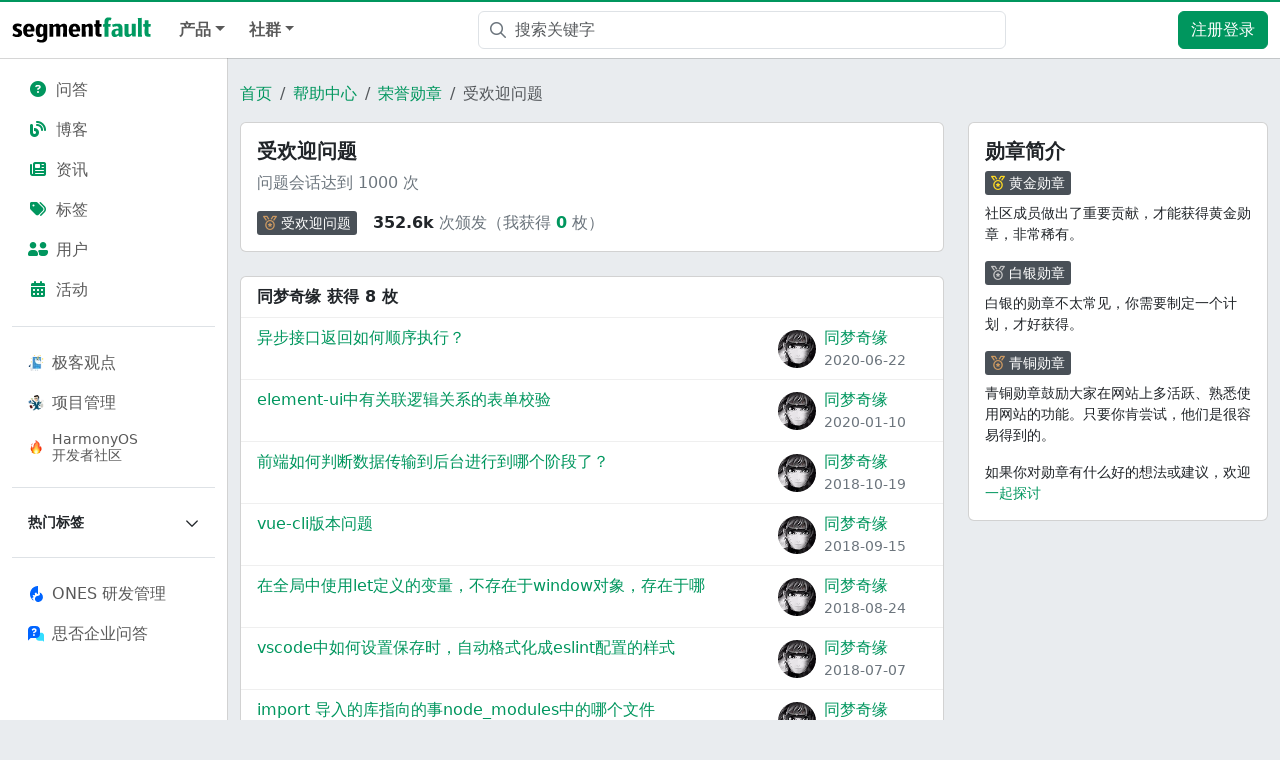

--- FILE ---
content_type: text/html; charset=utf-8
request_url: https://segmentfault.com/help/b/1120000000161400?userId=1030000008865447
body_size: 9365
content:
<!DOCTYPE html><html lang="zh"><head><meta charSet="utf-8"/><title>受欢迎问题 - 勋章 - SegmentFault 思否</title><meta name="keywords" content="SegmentFault,思否,开发者社区,技术新闻资讯,技术问答社区,技术博客,技术笔记,技术号,技术圈,技术直播,在线编程,开源社区,开源项目,程序员,云计算,AI,区块链,前端,后端,小程序,安全,运维,软件开发,编程,cto,javascript,php,python,java,ios,android"/><meta name="description" content="SegmentFault 思否是中国专业的开发者技术社区。我们以技术问答、技术博客、技术课程、技术资讯为核心的产品形态，为开发者提供纯粹、高质的技术交流平台。"/><meta name="userId" id="SFUserId"/><meta name="userRank" id="SFUserRank"/><meta name="viewport" content="width=device-width, initial-scale=1, viewport-fit=cover, user-scalable=no"/><meta rel="apple-touch-icon" href="https://static.segmentfault.com/main_site_next/prod/touch-icon.png"/><meta name="msapplication-square150x150logo" content="https://static.segmentfault.com/main_site_next/prod/touch-icon.png"/><meta http-equiv="X-UA-Compatible" content="IE=edge, chrome=1"/><meta name="renderer" content="webkit"/><meta name="alexaVerifyID" content="LkzCRJ7rPEUwt6fVey2vhxiw1vQ"/><meta name="apple-itunes-app" content="app-id=958101793, app-argument="/><meta property="qc:admins" content="15317273575564615446375"/><meta name="msapplication-TileColor" content="#009a61"/><meta name="baidu_union_verify" content="361d9f81bc56b8d1183231151d2b8012"/><meta name="sogou_site_verification" content="MKVKCoIjwL"/><meta name="360-site-verification" content="737314c9bf48873a1a0a22295203d9d1"/><link rel="shortcut icon" type="image/x-icon" href="https://static.segmentfault.com/main_site_next/prod/favicon.ico"/><link rel="search" type="application/opensearchdescription+xml" href="/opensearch.xml" title="SegmentFault"/><link rel="alternate" type="application/atom+xml" href="/feeds/questions" title="SegmentFault \u6700\u65B0\u95EE\u9898"/><link rel="alternate" type="application/atom+xml" href="/feeds/blogs" title="SegmentFault \u6700\u65B0\u6587\u7AE0"/><meta name="next-head-count" content="22"/><link data-next-font="size-adjust" rel="preconnect" href="/" crossorigin="anonymous"/><link rel="preload" href="https://static.segmentfault.com/main_site_next/prod/_next/static/css/8a2de9abf59d619c.css" as="style"/><link rel="stylesheet" href="https://static.segmentfault.com/main_site_next/prod/_next/static/css/8a2de9abf59d619c.css" data-n-g=""/><noscript data-n-css=""></noscript><script defer="" nomodule="" src="https://static.segmentfault.com/main_site_next/prod/_next/static/chunks/polyfills-c67a75d1b6f99dc8.js"></script><script src="https://sponsor.segmentfault.com/spcjs.php?id=1&amp;block=1&amp;repu=0&amp;v=5f0a9217&amp;withtext=1" data-nscript="beforeInteractive"></script><script src="https://static.segmentfault.com/main_site_next/prod/_next/static/chunks/webpack-f827bc7f33b5aa2a.js" defer=""></script><script src="https://static.segmentfault.com/main_site_next/prod/_next/static/chunks/framework-b06a93d4cd434123.js" defer=""></script><script src="https://static.segmentfault.com/main_site_next/prod/_next/static/chunks/main-7b0e951b1aa6f444.js" defer=""></script><script src="https://static.segmentfault.com/main_site_next/prod/_next/static/chunks/pages/_app-154d231470f83ca7.js" defer=""></script><script src="https://static.segmentfault.com/main_site_next/prod/_next/static/chunks/52406-891f5d3ea09b3790.js" defer=""></script><script src="https://static.segmentfault.com/main_site_next/prod/_next/static/chunks/pages/Help/Badges/Detail-39c9e35cca0cca78.js" defer=""></script><script src="https://static.segmentfault.com/main_site_next/prod/_next/static/rBuqxSyQsyebiBGJhT4Ov/_buildManifest.js" defer=""></script><script src="https://static.segmentfault.com/main_site_next/prod/_next/static/rBuqxSyQsyebiBGJhT4Ov/_ssgManifest.js" defer=""></script><style id="__jsx-8212bfc022b4cdcd">#header-tsearch-toogle .input{padding-left:36px}#header-tsearch-toogle .icon-search{position:absolute;height:100%;display:-webkit-box;display:-webkit-flex;display:-moz-box;display:-ms-flexbox;display:flex;-webkit-box-align:center;-webkit-align-items:center;-moz-box-align:center;-ms-flex-align:center;align-items:center;top:0;left:0;padding:0 8px 0 12px}#header-tsearch-toogle .icon-search:hover{cursor:pointer}#header-tsearch-toogle .dropdown-toggle::after{display:none!important}#header-tsearch-toogle .dropdown-item.active,#header-tsearch-toogle .dropdown-item>a:hover,#header-tsearch-toogle .dropdown-item>a:focus{text-decoration:none;color:#262626;background-color:#f8f9fa}#header-tsearch-toogle .search-name{width:22px;display:inline-block}</style><style id="__jsx-2108a53d9090f1a0">.sidebar-wrap{padding:12px;width:228px}.sidebar-wrap .nav-link{color:rgba(0,0,0,.65)}.sidebar-wrap .nav-link.active{background-color:var(--bs-gray-300);color:#000}.sidebar-wrap .nav-link:not(.active):hover{background-color:var(--bs-tertiary-bg);color:#000}.border-translucent{border-color:var(--bs-border-color-translucent)!important}</style><style id="__jsx-80e8f5238e210d47">.collapse-indicator{-webkit-transition:all.2s ease;-moz-transition:all.2s ease;-o-transition:all.2s ease;transition:all.2s ease}.expanding .collapse-indicator{-webkit-transform:rotate(180deg);-moz-transform:rotate(180deg);-ms-transform:rotate(180deg);-o-transform:rotate(180deg);transform:rotate(180deg)}</style><style id="__jsx-d705a1e555cbe1c8">.badge-detail-wrap .title{background:rgb(190,242,121)}.modal-z-index{z-index:2}</style><style id="__jsx-2318472a05b06d33">.badge-userInfo-wrap .name{word-wrap:break-word;word-break:break-all}</style><style id="__jsx-f0a81635f9598fdb">.weixin-qrcode{background:url(https://static.segmentfault.com/main_site_next/prod/_next/static/media/qr-code-common.fff548d0.png)no-repeat;-webkit-background-size:contain;-moz-background-size:contain;-o-background-size:contain;background-size:contain;width:86px;height:86px}.popover .arrow{margin:0}</style></head><body><div id="__next"><div class="d-none d-lg-block text-center"><div id="OA_holder_5" class="OA_holder" style="display:none"></div></div><div id="root-top-container"></div><header id="sf-header" role="navigation" class="bg-white sticky-top d-flex justify-content-between align-items-center navbar navbar-expand-lg navbar-light"><button type="button" aria-label="Toggle navigation" class="me-2 navbar-toggler collapsed"><span class="navbar-toggler-icon"></span></button><div class="left-wrap d-flex justify-content-between align-items-center nav-grow "><a href="/" target="_self" class="me-3 me-md-0 me-lg-3 navbar-brand"><img src="https://static.segmentfault.com/main_site_next/prod/_next/static/media/logo-b.1ef53c6e.svg" width="139" height="26" class="d-none d-lg-block" alt="segmentfault"/><img src="https://static.segmentfault.com/main_site_next/prod/_next/static/media/sf-icon-small.4d244289.svg" width="30" height="30" class="d-block d-lg-none" alt="segmentfault"/></a><div class="d-flex d-lg-none align-items-center"><a href="/search" aria-label="搜索" class="d-inline-block text-center text-secondary position-relative" style="font-size:20px;width:44px"><i class="fa-fw far fa-magnifying-glass"></i></a><a class="btn btn-primary d-lg-none ms-2" href="/user/login">注册登录</a></div></div><div class="justify-content-between d-none d-lg-flex navbar-collapse collapse"><div class="fw-bold navbar-nav"><div class="nav-item dropdown"><a aria-expanded="false" role="button" class="dropdown-toggle nav-link" tabindex="0" href="#">产品</a></div><div class="nav-item dropdown"><a aria-expanded="false" role="button" class="dropdown-toggle nav-link" tabindex="0" href="#">社群</a></div></div><div class="px-3 flex-fill justify-content-center" style="max-width:560px"><div id="header-tsearch-toogle" class="flex-fill dropdown"><div class="position-relative dropdown-toggle" id="react-aria-3" aria-expanded="false"><div class="icon-search"><i class="far fa-magnifying-glass text-secondary"></i></div><form action="/search" autoComplete="off" class=""><input name="q" placeholder="搜索关键字" aria-label="搜索" type="text" class="me-sm-2 w-100 input form-control" value=""/></form></div><div data-bs-popper="static" class="w-100 dropdown-menu"><a href="https://www.bing.com/search?q=site:segmentfault.com%20" target="_blank" aria-selected="false" data-rr-ui-dropdown-item="" class="dropdown-item"><span class="search-name"></span>使用“Bing”搜本站</a><a href="https://cse.google.com/cse?cx=007438528117617975633:unedhtbhte0&amp;q=" target="_blank" aria-selected="false" data-rr-ui-dropdown-item="" class="dropdown-item"><span class="search-name"></span>使用“Google”搜本站</a><a href="http://www.baidu.com/s?wd=site%3Asegmentfault.com%20" target="_blank" aria-selected="false" data-rr-ui-dropdown-item="" class="dropdown-item"><span class="search-name"></span>使用“百度”搜本站</a><a href="/search?q=" target="_self" aria-selected="true" data-rr-ui-dropdown-item="" class="dropdown-item active"><span class="search-name">✓</span>站内搜索</a></div></div></div><nav class="p-0 navbar navbar-expand navbar-light"><div class="me-2 me-md-0 nav-item"><a href="/user/login" class="btn btn-primary">注册登录</a></div></nav></div><div class="d-block d-lg-none offcanvas offcanvas-start"><div class="offcanvas-header"><button type="button" class="btn-close" aria-label="Close"></button></div><div class="p-0 offcanvas-body"><div class="sidebar-wrap position-sticky bg-white border-end border-translucent overflow-y-auto w-100 p-3" style="top:48px;height:calc(100dvh - 48px)"><div class="flex-column nav nav-pills"><a data-rr-ui-event-key="/questions" class="nav-link" href="/questions"><i class="fas fa-fw fa-circle-question text-primary me-2"></i>问答</a><a data-rr-ui-event-key="/blogs" class="nav-link" href="/blogs"><i class="fas fa-blog fa-fw text-primary me-2"></i>博客</a><a data-rr-ui-event-key="/news" class="nav-link" href="/news"><i class="fas fa-newspaper fa-fw text-primary me-2"></i>资讯</a><a data-rr-ui-event-key="/tags" class="nav-link" href="/tags"><i class="fas fa-tags fa-fw text-primary me-2"></i>标签</a><a data-rr-ui-event-key="/users" class="nav-link" href="/users"><i class="fas fa-user-group-simple fa-fw text-primary me-2"></i>用户</a><a data-rr-ui-event-key="/events" class="nav-link" href="/events"><i class="fas fa-calendar-days fa-fw text-primary me-2"></i>活动</a></div><hr class="border-top opacity-100"/><div class="flex-column nav nav-pills"><a data-rr-ui-event-key="/site/thinking" class="d-flex align-items-center nav-link" href="/site/thinking"><img src="https://avatar-static.segmentfault.com/159/147/1591470715-67498d9667680_tiny24" class="me-2" width="16" height="16" alt="logo"/>极客观点</a><a data-rr-ui-event-key="/site/rdmanagement" class="d-flex align-items-center nav-link" href="/site/rdmanagement"><img src="https://avatar-static.segmentfault.com/297/875/2978758509-67498f579c239_tiny24" class="me-2" width="16" height="16" alt="logo"/>项目管理</a><a style="line-height:1.2" data-rr-ui-event-key="/brand/harmonyos-next" class="d-flex align-items-center font-size-14 nav-link" href="/brand/harmonyos-next"><img src="https://static.segmentfault.com/main_site_next/prod/_next/static/media/icon-brand-harmonyos.f1e421bb.png" class="me-2" width="16" height="16" alt="logo"/>HarmonyOS<br/>开发者社区</a></div><hr class="border-top opacity-100"/><div class="accordion accordion-flush"><div class="flex-column nav nav-pills"><div class="w-100 nav-item"><button class="text-nowrap d-flex flex-nowrap align-items-center w-100 fw-bold font-size-14 link-dark nav-link"><span class="me-auto text-truncate">热门标签</span><i class="collapse-indicator far fa-chevron-down"></i></button><div class="accordion-collapse collapse"><div class="w-100 nav-item"><a data-rr-ui-event-key="/t/javascript" class="text-nowrap d-flex flex-nowrap align-items-center w-100 nav-link" href="/t/javascript"><i class="me-2 far fa-tag"></i><span class="me-auto text-truncate">javascript</span></a></div><div class="w-100 nav-item"><a data-rr-ui-event-key="/t/前端" class="text-nowrap d-flex flex-nowrap align-items-center w-100 nav-link" href="/t/前端"><i class="me-2 far fa-tag"></i><span class="me-auto text-truncate">前端</span></a></div><div class="w-100 nav-item"><a data-rr-ui-event-key="/t/python" class="text-nowrap d-flex flex-nowrap align-items-center w-100 nav-link" href="/t/python"><i class="me-2 far fa-tag"></i><span class="me-auto text-truncate">python</span></a></div><div class="w-100 nav-item"><a data-rr-ui-event-key="/t/node.js" class="text-nowrap d-flex flex-nowrap align-items-center w-100 nav-link" href="/t/node.js"><i class="me-2 far fa-tag"></i><span class="me-auto text-truncate">node.js</span></a></div><div class="w-100 nav-item"><a data-rr-ui-event-key="/t/react" class="text-nowrap d-flex flex-nowrap align-items-center w-100 nav-link" href="/t/react"><i class="me-2 far fa-tag"></i><span class="me-auto text-truncate">react</span></a></div><div class="w-100 nav-item"><a data-rr-ui-event-key="/t/vue.js" class="text-nowrap d-flex flex-nowrap align-items-center w-100 nav-link" href="/t/vue.js"><i class="me-2 far fa-tag"></i><span class="me-auto text-truncate">vue.js</span></a></div><div class="w-100 nav-item"><a data-rr-ui-event-key="/t/php" class="text-nowrap d-flex flex-nowrap align-items-center w-100 nav-link" href="/t/php"><i class="me-2 far fa-tag"></i><span class="me-auto text-truncate">php</span></a></div><div class="w-100 nav-item"><a data-rr-ui-event-key="/t/laravel" class="text-nowrap d-flex flex-nowrap align-items-center w-100 nav-link" href="/t/laravel"><i class="me-2 far fa-tag"></i><span class="me-auto text-truncate">laravel</span></a></div><div class="w-100 nav-item"><a data-rr-ui-event-key="/t/go" class="text-nowrap d-flex flex-nowrap align-items-center w-100 nav-link" href="/t/go"><i class="me-2 far fa-tag"></i><span class="me-auto text-truncate">go</span></a></div><div class="w-100 nav-item"><a data-rr-ui-event-key="/t/人工智能" class="text-nowrap d-flex flex-nowrap align-items-center w-100 nav-link" href="/t/人工智能"><i class="me-2 far fa-tag"></i><span class="me-auto text-truncate">人工智能</span></a></div><div class="w-100 nav-item"><a data-rr-ui-event-key="/t/mysql" class="text-nowrap d-flex flex-nowrap align-items-center w-100 nav-link" href="/t/mysql"><i class="me-2 far fa-tag"></i><span class="me-auto text-truncate">mysql</span></a></div><div class="w-100 nav-item"><a data-rr-ui-event-key="/t/linux" class="text-nowrap d-flex flex-nowrap align-items-center w-100 nav-link" href="/t/linux"><i class="me-2 far fa-tag"></i><span class="me-auto text-truncate">linux</span></a></div><div class="w-100 nav-item"><a data-rr-ui-event-key="/t/ios" class="text-nowrap d-flex flex-nowrap align-items-center w-100 nav-link" href="/t/ios"><i class="me-2 far fa-tag"></i><span class="me-auto text-truncate">ios</span></a></div><div class="w-100 nav-item"><a data-rr-ui-event-key="/t/java" class="text-nowrap d-flex flex-nowrap align-items-center w-100 nav-link" href="/t/java"><i class="me-2 far fa-tag"></i><span class="me-auto text-truncate">java</span></a></div><div class="w-100 nav-item"><a data-rr-ui-event-key="/t/android" class="text-nowrap d-flex flex-nowrap align-items-center w-100 nav-link" href="/t/android"><i class="me-2 far fa-tag"></i><span class="me-auto text-truncate">android</span></a></div><div class="w-100 nav-item"><a data-rr-ui-event-key="/t/css" class="text-nowrap d-flex flex-nowrap align-items-center w-100 nav-link" href="/t/css"><i class="me-2 far fa-tag"></i><span class="me-auto text-truncate">css</span></a></div><div class="w-100 nav-item"><a data-rr-ui-event-key="/t/typescript" class="text-nowrap d-flex flex-nowrap align-items-center w-100 nav-link" href="/t/typescript"><i class="me-2 far fa-tag"></i><span class="me-auto text-truncate">typescript</span></a></div><div class="w-100 nav-item"><a data-rr-ui-event-key="/t/spring" class="text-nowrap d-flex flex-nowrap align-items-center w-100 nav-link" href="/t/spring"><i class="me-2 far fa-tag"></i><span class="me-auto text-truncate">spring</span></a></div><div class="w-100 nav-item"><a data-rr-ui-event-key="/t/程序员" class="text-nowrap d-flex flex-nowrap align-items-center w-100 nav-link" href="/t/程序员"><i class="me-2 far fa-tag"></i><span class="me-auto text-truncate">程序员</span></a></div></div></div></div></div><hr class="border-top opacity-100"/><div class="flex-column mb-4 nav nav-pills"><a href="https://ones.cn/?utm_term=ONES%C2%A0%E7%A0%94%E5%8F%91%E7%AE%A1%E7%90%86&amp;utm_campaign=%E9%A6%96%E9%A1%B5%E6%A0%87%E7%AD%BE&amp;_channel_track_key=myqX1C0f&amp;utm_source=%E6%80%9D%E5%90%A6%E8%BD%AC%20ONES" target="_blank" data-rr-ui-event-key="https://ones.cn/?utm_term=ONES%C2%A0%E7%A0%94%E5%8F%91%E7%AE%A1%E7%90%86&amp;utm_campaign=%E9%A6%96%E9%A1%B5%E6%A0%87%E7%AD%BE&amp;_channel_track_key=myqX1C0f&amp;utm_source=%E6%80%9D%E5%90%A6%E8%BD%AC%20ONES" class="d-flex align-items-center nav-link"><img class="me-2" src="https://static.segmentfault.com/main_site_next/prod/_next/static/media/logo-ones.2e4d7b04.svg" width="16" height="16" alt="logo"/><span>ONES 研发管理</span></a><a href="https://business.segmentfault.com/answer-ee" target="_blank" data-rr-ui-event-key="https://business.segmentfault.com/answer-ee" class="d-flex align-items-center nav-link"><img class="me-2" src="https://static.segmentfault.com/main_site_next/prod/_next/static/media/logo-answer.b0220a1c.svg" width="16" height="16" alt="logo"/><span>思否企业问答</span></a></div></div></div></div></header><div class="d-flex"><div class="sidebar-wrap position-sticky bg-white border-end border-translucent overflow-y-auto d-none d-lg-block" style="top:58px;height:calc(100dvh - 58px)"><div class="flex-column nav nav-pills"><a data-rr-ui-event-key="/questions" class="nav-link" href="/questions"><i class="fas fa-fw fa-circle-question text-primary me-2"></i>问答</a><a data-rr-ui-event-key="/blogs" class="nav-link" href="/blogs"><i class="fas fa-blog fa-fw text-primary me-2"></i>博客</a><a data-rr-ui-event-key="/news" class="nav-link" href="/news"><i class="fas fa-newspaper fa-fw text-primary me-2"></i>资讯</a><a data-rr-ui-event-key="/tags" class="nav-link" href="/tags"><i class="fas fa-tags fa-fw text-primary me-2"></i>标签</a><a data-rr-ui-event-key="/users" class="nav-link" href="/users"><i class="fas fa-user-group-simple fa-fw text-primary me-2"></i>用户</a><a data-rr-ui-event-key="/events" class="nav-link" href="/events"><i class="fas fa-calendar-days fa-fw text-primary me-2"></i>活动</a></div><hr class="border-top opacity-100"/><div class="flex-column nav nav-pills"><a data-rr-ui-event-key="/site/thinking" class="d-flex align-items-center nav-link" href="/site/thinking"><img src="https://avatar-static.segmentfault.com/159/147/1591470715-67498d9667680_tiny24" class="me-2" width="16" height="16" alt="logo"/>极客观点</a><a data-rr-ui-event-key="/site/rdmanagement" class="d-flex align-items-center nav-link" href="/site/rdmanagement"><img src="https://avatar-static.segmentfault.com/297/875/2978758509-67498f579c239_tiny24" class="me-2" width="16" height="16" alt="logo"/>项目管理</a><a style="line-height:1.2" data-rr-ui-event-key="/brand/harmonyos-next" class="d-flex align-items-center font-size-14 nav-link" href="/brand/harmonyos-next"><img src="https://static.segmentfault.com/main_site_next/prod/_next/static/media/icon-brand-harmonyos.f1e421bb.png" class="me-2" width="16" height="16" alt="logo"/>HarmonyOS<br/>开发者社区</a></div><hr class="border-top opacity-100"/><div class="accordion accordion-flush"><div class="flex-column nav nav-pills"><div class="w-100 nav-item"><button class="text-nowrap d-flex flex-nowrap align-items-center w-100 fw-bold font-size-14 link-dark nav-link"><span class="me-auto text-truncate">热门标签</span><i class="collapse-indicator far fa-chevron-down"></i></button><div class="accordion-collapse collapse"><div class="w-100 nav-item"><a data-rr-ui-event-key="/t/javascript" class="text-nowrap d-flex flex-nowrap align-items-center w-100 nav-link" href="/t/javascript"><i class="me-2 far fa-tag"></i><span class="me-auto text-truncate">javascript</span></a></div><div class="w-100 nav-item"><a data-rr-ui-event-key="/t/前端" class="text-nowrap d-flex flex-nowrap align-items-center w-100 nav-link" href="/t/前端"><i class="me-2 far fa-tag"></i><span class="me-auto text-truncate">前端</span></a></div><div class="w-100 nav-item"><a data-rr-ui-event-key="/t/python" class="text-nowrap d-flex flex-nowrap align-items-center w-100 nav-link" href="/t/python"><i class="me-2 far fa-tag"></i><span class="me-auto text-truncate">python</span></a></div><div class="w-100 nav-item"><a data-rr-ui-event-key="/t/node.js" class="text-nowrap d-flex flex-nowrap align-items-center w-100 nav-link" href="/t/node.js"><i class="me-2 far fa-tag"></i><span class="me-auto text-truncate">node.js</span></a></div><div class="w-100 nav-item"><a data-rr-ui-event-key="/t/react" class="text-nowrap d-flex flex-nowrap align-items-center w-100 nav-link" href="/t/react"><i class="me-2 far fa-tag"></i><span class="me-auto text-truncate">react</span></a></div><div class="w-100 nav-item"><a data-rr-ui-event-key="/t/vue.js" class="text-nowrap d-flex flex-nowrap align-items-center w-100 nav-link" href="/t/vue.js"><i class="me-2 far fa-tag"></i><span class="me-auto text-truncate">vue.js</span></a></div><div class="w-100 nav-item"><a data-rr-ui-event-key="/t/php" class="text-nowrap d-flex flex-nowrap align-items-center w-100 nav-link" href="/t/php"><i class="me-2 far fa-tag"></i><span class="me-auto text-truncate">php</span></a></div><div class="w-100 nav-item"><a data-rr-ui-event-key="/t/laravel" class="text-nowrap d-flex flex-nowrap align-items-center w-100 nav-link" href="/t/laravel"><i class="me-2 far fa-tag"></i><span class="me-auto text-truncate">laravel</span></a></div><div class="w-100 nav-item"><a data-rr-ui-event-key="/t/go" class="text-nowrap d-flex flex-nowrap align-items-center w-100 nav-link" href="/t/go"><i class="me-2 far fa-tag"></i><span class="me-auto text-truncate">go</span></a></div><div class="w-100 nav-item"><a data-rr-ui-event-key="/t/人工智能" class="text-nowrap d-flex flex-nowrap align-items-center w-100 nav-link" href="/t/人工智能"><i class="me-2 far fa-tag"></i><span class="me-auto text-truncate">人工智能</span></a></div><div class="w-100 nav-item"><a data-rr-ui-event-key="/t/mysql" class="text-nowrap d-flex flex-nowrap align-items-center w-100 nav-link" href="/t/mysql"><i class="me-2 far fa-tag"></i><span class="me-auto text-truncate">mysql</span></a></div><div class="w-100 nav-item"><a data-rr-ui-event-key="/t/linux" class="text-nowrap d-flex flex-nowrap align-items-center w-100 nav-link" href="/t/linux"><i class="me-2 far fa-tag"></i><span class="me-auto text-truncate">linux</span></a></div><div class="w-100 nav-item"><a data-rr-ui-event-key="/t/ios" class="text-nowrap d-flex flex-nowrap align-items-center w-100 nav-link" href="/t/ios"><i class="me-2 far fa-tag"></i><span class="me-auto text-truncate">ios</span></a></div><div class="w-100 nav-item"><a data-rr-ui-event-key="/t/java" class="text-nowrap d-flex flex-nowrap align-items-center w-100 nav-link" href="/t/java"><i class="me-2 far fa-tag"></i><span class="me-auto text-truncate">java</span></a></div><div class="w-100 nav-item"><a data-rr-ui-event-key="/t/android" class="text-nowrap d-flex flex-nowrap align-items-center w-100 nav-link" href="/t/android"><i class="me-2 far fa-tag"></i><span class="me-auto text-truncate">android</span></a></div><div class="w-100 nav-item"><a data-rr-ui-event-key="/t/css" class="text-nowrap d-flex flex-nowrap align-items-center w-100 nav-link" href="/t/css"><i class="me-2 far fa-tag"></i><span class="me-auto text-truncate">css</span></a></div><div class="w-100 nav-item"><a data-rr-ui-event-key="/t/typescript" class="text-nowrap d-flex flex-nowrap align-items-center w-100 nav-link" href="/t/typescript"><i class="me-2 far fa-tag"></i><span class="me-auto text-truncate">typescript</span></a></div><div class="w-100 nav-item"><a data-rr-ui-event-key="/t/spring" class="text-nowrap d-flex flex-nowrap align-items-center w-100 nav-link" href="/t/spring"><i class="me-2 far fa-tag"></i><span class="me-auto text-truncate">spring</span></a></div><div class="w-100 nav-item"><a data-rr-ui-event-key="/t/程序员" class="text-nowrap d-flex flex-nowrap align-items-center w-100 nav-link" href="/t/程序员"><i class="me-2 far fa-tag"></i><span class="me-auto text-truncate">程序员</span></a></div></div></div></div></div><hr class="border-top opacity-100"/><div class="flex-column mb-4 nav nav-pills"><a href="https://ones.cn/?utm_term=ONES%C2%A0%E7%A0%94%E5%8F%91%E7%AE%A1%E7%90%86&amp;utm_campaign=%E9%A6%96%E9%A1%B5%E6%A0%87%E7%AD%BE&amp;_channel_track_key=myqX1C0f&amp;utm_source=%E6%80%9D%E5%90%A6%E8%BD%AC%20ONES" target="_blank" data-rr-ui-event-key="https://ones.cn/?utm_term=ONES%C2%A0%E7%A0%94%E5%8F%91%E7%AE%A1%E7%90%86&amp;utm_campaign=%E9%A6%96%E9%A1%B5%E6%A0%87%E7%AD%BE&amp;_channel_track_key=myqX1C0f&amp;utm_source=%E6%80%9D%E5%90%A6%E8%BD%AC%20ONES" class="d-flex align-items-center nav-link"><img class="me-2" src="https://static.segmentfault.com/main_site_next/prod/_next/static/media/logo-ones.2e4d7b04.svg" width="16" height="16" alt="logo"/><span>ONES 研发管理</span></a><a href="https://business.segmentfault.com/answer-ee" target="_blank" data-rr-ui-event-key="https://business.segmentfault.com/answer-ee" class="d-flex align-items-center nav-link"><img class="me-2" src="https://static.segmentfault.com/main_site_next/prod/_next/static/media/logo-answer.b0220a1c.svg" width="16" height="16" alt="logo"/><span>思否企业问答</span></a></div></div><div class="flex-fill mw-100"><div class="mb-5 pt-4 badge-detail-wrap container"><nav aria-label="breadcrumb" class="mx-4 mx-md-0"><ol class="breadcrumb"><li class="breadcrumb-item"><a href="/">首页</a></li><li class="breadcrumb-item"><a href="/help">帮助中心</a></li><li class="breadcrumb-item"><a href="/help/badges">荣誉勋章</a></li><li class="breadcrumb-item active" aria-current="page">受欢迎问题</li></ol></nav><div class="row"><div class="col-12 col-xl w-0 col"><div class="mb-4 card"><div class="card-body"><h5>受欢迎问题</h5><div class="text-secondary"><p>问题会话达到 1000 次</p></div><div class="d-flex align-items-center"><a class=" flex-shrink-0 badge-tag badge-medal " href="/help/b/1120000000161400"><i class="far fa-medal me-1 bronze"></i><span class="text-white">受欢迎问题</span></a><div class="ms-3 text-secondary"><span class="text-body fw-bold">352.6k</span> <!-- -->次颁发（我获得<!-- --> <a href="/help/b/1120000000161400?userId=undefined" class="text-primary fw-bold">0</a> <!-- -->枚）</div></div></div></div><div class="card"><div class="bg-transparent card-header"><strong>同梦奇缘 获得 8 枚</strong></div><div class="list-group list-group-flush"><div class="list-group-item"><div class="row"><div class="col-md-9 col-12"><a href="/q/1010000018873677" target="_blank" class="link-primary">异步接口返回如何顺序执行？</a></div><div class="mt-2 mt-sm-0 col-md-3 col-12"><div class="d-flex badge-userInfo-wrap align-items-center"><a href="/u/lxyc"><div class="position-relative sflex-center rounded-circle flex-shrink-0 " style="width:38px;height:38px"><img src="https://avatar-static.segmentfault.com/128/214/128214099-59ac138300d77_big64" alt="头像" class="w-100 h-100 position-absolute left-0 top-0 rounded-circle bg-white"/></div></a><div class="ms-2"><a href="/u/lxyc" class="link-primary name">同梦奇缘</a><div class="text-secondary font-size-14">2020-06-22</div></div></div></div></div></div><div class="list-group-item"><div class="row"><div class="col-md-9 col-12"><a href="/q/1010000014537339" target="_blank" class="link-primary">element-ui中有关联逻辑关系的表单校验</a></div><div class="mt-2 mt-sm-0 col-md-3 col-12"><div class="d-flex badge-userInfo-wrap align-items-center"><a href="/u/lxyc"><div class="position-relative sflex-center rounded-circle flex-shrink-0 " style="width:38px;height:38px"><img src="https://avatar-static.segmentfault.com/128/214/128214099-59ac138300d77_big64" alt="头像" class="w-100 h-100 position-absolute left-0 top-0 rounded-circle bg-white"/></div></a><div class="ms-2"><a href="/u/lxyc" class="link-primary name">同梦奇缘</a><div class="text-secondary font-size-14">2020-01-10</div></div></div></div></div></div><div class="list-group-item"><div class="row"><div class="col-md-9 col-12"><a href="/q/1010000011577419" target="_blank" class="link-primary">前端如何判断数据传输到后台进行到哪个阶段了？</a></div><div class="mt-2 mt-sm-0 col-md-3 col-12"><div class="d-flex badge-userInfo-wrap align-items-center"><a href="/u/lxyc"><div class="position-relative sflex-center rounded-circle flex-shrink-0 " style="width:38px;height:38px"><img src="https://avatar-static.segmentfault.com/128/214/128214099-59ac138300d77_big64" alt="头像" class="w-100 h-100 position-absolute left-0 top-0 rounded-circle bg-white"/></div></a><div class="ms-2"><a href="/u/lxyc" class="link-primary name">同梦奇缘</a><div class="text-secondary font-size-14">2018-10-19</div></div></div></div></div></div><div class="list-group-item"><div class="row"><div class="col-md-9 col-12"><a href="/q/1010000012331808" target="_blank" class="link-primary">vue-cli版本问题</a></div><div class="mt-2 mt-sm-0 col-md-3 col-12"><div class="d-flex badge-userInfo-wrap align-items-center"><a href="/u/lxyc"><div class="position-relative sflex-center rounded-circle flex-shrink-0 " style="width:38px;height:38px"><img src="https://avatar-static.segmentfault.com/128/214/128214099-59ac138300d77_big64" alt="头像" class="w-100 h-100 position-absolute left-0 top-0 rounded-circle bg-white"/></div></a><div class="ms-2"><a href="/u/lxyc" class="link-primary name">同梦奇缘</a><div class="text-secondary font-size-14">2018-09-16</div></div></div></div></div></div><div class="list-group-item"><div class="row"><div class="col-md-9 col-12"><a href="/q/1010000011636614" target="_blank" class="link-primary">在全局中使用let定义的变量，不存在于window对象，存在于哪</a></div><div class="mt-2 mt-sm-0 col-md-3 col-12"><div class="d-flex badge-userInfo-wrap align-items-center"><a href="/u/lxyc"><div class="position-relative sflex-center rounded-circle flex-shrink-0 " style="width:38px;height:38px"><img src="https://avatar-static.segmentfault.com/128/214/128214099-59ac138300d77_big64" alt="头像" class="w-100 h-100 position-absolute left-0 top-0 rounded-circle bg-white"/></div></a><div class="ms-2"><a href="/u/lxyc" class="link-primary name">同梦奇缘</a><div class="text-secondary font-size-14">2018-08-24</div></div></div></div></div></div><div class="list-group-item"><div class="row"><div class="col-md-9 col-12"><a href="/q/1010000012539358" target="_blank" class="link-primary">vscode中如何设置保存时，自动格式化成eslint配置的样式</a></div><div class="mt-2 mt-sm-0 col-md-3 col-12"><div class="d-flex badge-userInfo-wrap align-items-center"><a href="/u/lxyc"><div class="position-relative sflex-center rounded-circle flex-shrink-0 " style="width:38px;height:38px"><img src="https://avatar-static.segmentfault.com/128/214/128214099-59ac138300d77_big64" alt="头像" class="w-100 h-100 position-absolute left-0 top-0 rounded-circle bg-white"/></div></a><div class="ms-2"><a href="/u/lxyc" class="link-primary name">同梦奇缘</a><div class="text-secondary font-size-14">2018-07-07</div></div></div></div></div></div><div class="list-group-item"><div class="row"><div class="col-md-9 col-12"><a href="/q/1010000011006008" target="_blank" class="link-primary">import 导入的库指向的事node_modules中的哪个文件</a></div><div class="mt-2 mt-sm-0 col-md-3 col-12"><div class="d-flex badge-userInfo-wrap align-items-center"><a href="/u/lxyc"><div class="position-relative sflex-center rounded-circle flex-shrink-0 " style="width:38px;height:38px"><img src="https://avatar-static.segmentfault.com/128/214/128214099-59ac138300d77_big64" alt="头像" class="w-100 h-100 position-absolute left-0 top-0 rounded-circle bg-white"/></div></a><div class="ms-2"><a href="/u/lxyc" class="link-primary name">同梦奇缘</a><div class="text-secondary font-size-14">2018-04-25</div></div></div></div></div></div><div class="list-group-item"><div class="row"><div class="col-md-9 col-12"><a href="/q/1010000010849520" target="_blank" class="link-primary">如何清空input file中的文件</a></div><div class="mt-2 mt-sm-0 col-md-3 col-12"><div class="d-flex badge-userInfo-wrap align-items-center"><a href="/u/lxyc"><div class="position-relative sflex-center rounded-circle flex-shrink-0 " style="width:38px;height:38px"><img src="https://avatar-static.segmentfault.com/128/214/128214099-59ac138300d77_big64" alt="头像" class="w-100 h-100 position-absolute left-0 top-0 rounded-circle bg-white"/></div></a><div class="ms-2"><a href="/u/lxyc" class="link-primary name">同梦奇缘</a><div class="text-secondary font-size-14">2017-12-14</div></div></div></div></div></div></div></div></div><div class="w-xl-300 d-none d-xl-block  col-auto"><div class="card"><div class="card-body"><h5>勋章简介</h5><a class=" flex-shrink-0 badge-tag badge-medal mb-2" href="/help/badges?filter=gold"><i class="far fa-medal me-1 gold"></i><span class="text-white">黄金勋章</span></a><p class="font-size-14">社区成员做出了重要贡献，才能获得黄金勋章，非常稀有。</p><a class=" flex-shrink-0 badge-tag badge-medal mb-2" href="/help/badges?filter=silver"><i class="far fa-medal me-1 silver"></i><span class="text-white">白银勋章</span></a><p class="font-size-14">白银的勋章不太常见，你需要制定一个计划，才好获得。</p><a class=" flex-shrink-0 badge-tag badge-medal mb-2" href="/help/badges?filter=bronze"><i class="far fa-medal me-1 bronze"></i><span class="text-white">青铜勋章</span></a><p class="font-size-14">青铜勋章鼓励大家在网站上多活跃、熟悉使用网站的功能。只要你肯尝试，他们是很容易得到的。</p><div class="font-size-14">如果你对勋章有什么好的想法或建议，欢迎 <a href="/0x">一起探讨</a></div></div></div></div></div></div><footer id="footer" class="d-none d-sm-block bg-white py-5 font-size-14 border-top"><div class="container"><div class="row"><dl class="col-md-2 col-4"><dt class="h6">思否旗下产品</dt><dd class="my-1"><a class="link-secondary" href="/" target="_blank">SegmentFault</a></dd><dd class="my-1"><a class="link-secondary" href="https://business.segmentfault.com?utm_source=sf-footer" target="_blank">思否企业服务</a></dd><dd class="my-1"><a class="link-secondary" href="https://ke.segmentfault.com?utm_source=sf-footer" target="_blank">思否公开课</a></dd><dd class="my-1"><a class="link-secondary" href="https://business.segmentfault.com/answer-ee?utm_source=sf-footer" target="_blank">思否企业问答</a></dd></dl><dl class="col-md-2 col-4"><dt class="h6">ONES 旗下产品</dt><dd class="my-1"><a class="link-secondary" href="https://ones.cn?utm_source=sf-footer" target="_blank">ONES</a></dd><dd class="my-1"><a class="link-secondary" href="https://tower.im/?utm_source=sf-footer" target="_blank">Tower</a></dd><dd class="my-1"><a class="link-secondary" href="https://wiz.cn?utm_source=sf-footer" target="_blank">为知笔记</a></dd><dd class="my-1"><a class="link-secondary" href="https://ones.cn/app-center/segmentfault?utm_source=segmentfault" target="_blank">企业问答</a></dd><dd class="my-1"><a class="link-secondary" href="https://ones.com/" target="_blank">ONES.com</a></dd><dd class="my-1"><a class="link-secondary" href="https://ones.com.cn/" target="_blank">项目管理百科</a></dd></dl><dl class="col-md-2 col-4"><dt class="h6">资源</dt><dd class="my-1"><a class="link-secondary" href="/weekly?utm_source=sf-footer" target="_blank">每周精选</a></dd><dd class="my-1"><a class="link-secondary" href="/users?utm_source=sf-footer" target="_blank">用户排行榜</a></dd><dd class="my-1"><a class="link-secondary" href="/help?utm_source=sf-footer" target="_blank">帮助中心</a></dd><dd class="my-1"><a class="link-secondary" href="/0x?utm_source=sf-footer" target="_blank">建议反馈</a></dd><dd class="my-1"><a class="link-secondary" href="/help/rights?utm_source=sf-footer" target="_blank">声望</a></dd><dd class="my-1"><a class="link-secondary" href="/help/badges?utm_source=sf-footer" target="_blank">勋章</a></dd></dl><dl class="col-md-2 col-4"><dt class="h6">合作</dt><dd class="my-1"><a class="link-secondary" href="https://business.segmentfault.com/about?utm_source=sf-footer" target="_blank">关于我们</a></dd><dd class="my-1"><a class="link-secondary" href="https://business.segmentfault.com/ads?utm_source=sf-footer" target="_blank">广告投放</a></dd><dd class="my-1"><a class="link-secondary" href="https://business.segmentfault.com/contact?utm_source=sf-footer" target="_blank">联系我们</a></dd><dd class="my-1"><a class="link-secondary" href="https://business.segmentfault.com/partners" target="_blank">合作伙伴</a></dd></dl><dl class="col-md-2 col-4"><dt class="h6">关注</dt><dd class="my-1"><a class="link-secondary" href="/blog/segmentfault?utm_source=sf-footer" target="_blank">产品技术日志</a></dd><dd class="my-1"><a class="link-secondary" href="/blog/community_governance?utm_source=sf-footer" target="_blank">社区运营日志</a></dd><dd class="my-1"><a class="link-secondary" href="/blog/segmentfault_news?utm_source=sf-footer" target="_blank">市场运营日志</a></dd><dd class="my-1"><a class="link-secondary" href="/blog/interview?utm_source=sf-footer" target="_blank">社区访谈</a></dd></dl><dl id="license" class="col-md-2 col-4"><dt class="h6">条款</dt><dd class="my-1"><a class="link-secondary" href="/tos?utm_source=sf-footer" target="_blank">服务协议</a></dd><dd class="my-1"><a class="link-secondary" href="/privacy?utm_source=sf-footer" target="_blank">隐私政策</a></dd><dd class="my-1"><a class="link-secondary" href="/app?utm_source=sf-footer">下载 App</a></dd><dd class="my-1"><div class="shareContent"><a class="share_weixin" data-share="weixin" href="#javascript" aria-label="微信"><i class="fab fa-weixin"></i></a><a class="share_weibo" data-share="weibo" href="http://weibo.com/segmentfault" target="_blank" aria-label="微博"><i class="fab fa-weibo"></i></a><a class="share_github" data-share="github" href="https://github.com/SegmentFault" target="_blank" aria-label="github"><i class="fab fa-github"></i></a><a class="share_twitter me-0" data-share="twitter" href="https://twitter.com/segment_fault" target="_blank" aria-label="twitter"><i class="fab fa-x-twitter"></i></a></div></dd></dl></div><hr class="mb-4 mt-2 bg-black bg-opacity-50"/><div class="row"><div class="col-md-8"><div class="text-secondary"><p class="mb-1">Copyright © 2011-<!-- -->2026<!-- --> SegmentFault. 当前呈现版本 <!-- -->26.01.26</p><p class="mb-1"><a class="link-secondary me-2" target="_blank" href="http://beian.miit.gov.cn" rel="nofollow noreferrer">浙ICP备15005796号-2</a><a class="link-secondary me-2" target="_blank" href="http://www.beian.gov.cn/portal/registerSystemInfo?recordcode=33010602002000" rel="nofollow noreferrer">浙公网安备33010602002000号</a><span class="text-secondary">ICP 经营许可 浙B2-20201554</span></p><p class="mb-0">杭州堆栈科技有限公司版权所有</p></div></div><div class="col-md-4 text-end font-size-14"><a href="https://business.segmentfault.com/" class="link-secondary" target="_blank">思否 - 凝聚集体智慧，推动技术进步</a></div></div></div></footer></div></div><script src="https://static.geetest.com/static/tools/gt.js"></script><script defer="" data-domain="segmentfault.com" src="https://stats.segmentfault.net/js/plausible.js"></script><script defer="" src="https://hm.baidu.com/hm.js?e23800c454aa573c0ccb16b52665ac26"></script><script async="" src="https://www.googletagmanager.com/gtag/js?id=G-MJYFRXB3ZX"></script><script id="google-analytics">
      window.dataLayer = window.dataLayer || [];
      function gtag(){dataLayer.push(arguments);}
      gtag('js', new Date());

      gtag('config', 'G-MJYFRXB3ZX')
    </script></div><script id="__NEXT_DATA__" type="application/json">{"props":{"pageProps":{"initialState":{"@@dva":0,"loading":{"global":false,"models":{},"effects":{}},"badges":{"listData":{},"detail":{"badge":{"id":1120000000161400,"title":"受欢迎问题","url":"/help/b/1120000000161400","awards":352578,"level_type":"bronze","description":"\u003cp\u003e问题会话达到 1000 次\u003c/p\u003e","is_awarded":false},"user_earns":8,"earns":0,"user":{"id":1030000008865447,"name":"同梦奇缘","url":"/u/lxyc","user_auth":null}},"records":{"rows":[{"id":1130000022991085,"title":"异步接口返回如何顺序执行？","url":"/q/1010000018873677","created":1592784333,"user":{"id":1030000008865447,"name":"同梦奇缘","url":"/u/lxyc","avatar_url":"https://avatar-static.segmentfault.com/128/214/128214099-59ac138300d77_big64","headdress_worn":null}},{"id":1130000021542923,"title":"element-ui中有关联逻辑关系的表单校验","url":"/q/1010000014537339","created":1578621002,"user":{"id":1030000008865447,"name":"同梦奇缘","url":"/u/lxyc","avatar_url":"https://avatar-static.segmentfault.com/128/214/128214099-59ac138300d77_big64","headdress_worn":null}},{"id":1130000016744422,"title":"前端如何判断数据传输到后台进行到哪个阶段了？","url":"/q/1010000011577419","created":1539959767,"user":{"id":1030000008865447,"name":"同梦奇缘","url":"/u/lxyc","avatar_url":"https://avatar-static.segmentfault.com/128/214/128214099-59ac138300d77_big64","headdress_worn":null}},{"id":1130000016413316,"title":"vue-cli版本问题","url":"/q/1010000012331808","created":1537029646,"user":{"id":1030000008865447,"name":"同梦奇缘","url":"/u/lxyc","avatar_url":"https://avatar-static.segmentfault.com/128/214/128214099-59ac138300d77_big64","headdress_worn":null}},{"id":1130000016142284,"title":"在全局中使用let定义的变量，不存在于window对象，存在于哪","url":"/q/1010000011636614","created":1535111196,"user":{"id":1030000008865447,"name":"同梦奇缘","url":"/u/lxyc","avatar_url":"https://avatar-static.segmentfault.com/128/214/128214099-59ac138300d77_big64","headdress_worn":null}},{"id":1130000015560734,"title":"vscode中如何设置保存时，自动格式化成eslint配置的样式","url":"/q/1010000012539358","created":1530956137,"user":{"id":1030000008865447,"name":"同梦奇缘","url":"/u/lxyc","avatar_url":"https://avatar-static.segmentfault.com/128/214/128214099-59ac138300d77_big64","headdress_worn":null}},{"id":1130000014582111,"title":"import 导入的库指向的事node_modules中的哪个文件","url":"/q/1010000011006008","created":1524626250,"user":{"id":1030000008865447,"name":"同梦奇缘","url":"/u/lxyc","avatar_url":"https://avatar-static.segmentfault.com/128/214/128214099-59ac138300d77_big64","headdress_worn":null}},{"id":1130000012423374,"title":"如何清空input file中的文件","url":"/q/1010000010849520","created":1513223744,"user":{"id":1030000008865447,"name":"同梦奇缘","url":"/u/lxyc","avatar_url":"https://avatar-static.segmentfault.com/128/214/128214099-59ac138300d77_big64","headdress_worn":null}}],"page":1,"size":30,"total_page":1},"loading":false},"global":{"sessionUser":null,"isHiddenHeader":false,"isHiddenFooter":false,"title":"受欢迎问题 - 勋章 - SegmentFault 思否","titleAlias":"","isShowLogin":false,"beginnerGuideState":{"visible":false,"type":1},"isShowBindMobile":false,"unactivated":false,"isShowRegister":false,"headOptions":{"keywords":"SegmentFault,思否,开发者社区,技术新闻资讯,技术问答社区,技术博客,技术笔记,技术号,技术圈,技术直播,在线编程,开源社区,开源项目,程序员,云计算,AI,区块链,前端,后端,小程序,安全,运维,软件开发,编程,cto,javascript,php,python,java,ios,android","description":"SegmentFault 思否是中国专业的开发者技术社区。我们以技术问答、技术博客、技术课程、技术资讯为核心的产品形态，为开发者提供纯粹、高质的技术交流平台。"},"sessionInfo":{"key":"7bce8be1f4ade8e3bbff1197a3891464","login":false,"id":null},"singleNotice":"","currentRoute":{"noLayout":false,"customLayout":false,"headerType":"default","platform":"","action":"","param":""},"letterNum":0,"noticeNum":0,"serverData":{"Token":"","userAgent":"Mozilla/5.0 (Macintosh; Intel Mac OS X 10_15_7) AppleWebKit/537.36 (KHTML, like Gecko) Chrome/131.0.0.0 Safari/537.36; ClaudeBot/1.0; +claudebot@anthropic.com)","platform":""},"userStat":{},"newTask":{},"authChannel":"","followedTags":[],"globalCss":"","baiduOxAppState":{"isShow":false,"copyUrl":""},"wxShareCover":"","isBaiduOxApp":false,"showProductAuthModal":{"isShow":false,"title":""},"routeInterceptor":{"path":""},"safeCheckModal":{"isShow":false,"pageSource":""},"followSFState":{"isShow":false},"messageNotice":{"event":{"general":0,"ranked":0,"followed":0,"inbox":0,"comment":0,"marketing":0},"message":0,"badge":0},"badgeModalState":{},"asidesData":{},"metaQuestions":{},"notices":{"rows":[],"size":3},"recommendSites":[{"id":1140000000592323,"url":"/site/thinking","thumbnail_url":"https://avatar-static.segmentfault.com/159/147/1591470715-67498d9667680_tiny24","name":"极客观点","slug":"thinking"},{"id":1140000044937282,"url":"/site/rdmanagement","thumbnail_url":"https://avatar-static.segmentfault.com/297/875/2978758509-67498f579c239_tiny24","name":"项目管理","slug":"rdmanagement"}],"adOptions":{"tag":""},"serverTime":1769779622}}},"__N_SSP":true},"page":"/Help/Badges/Detail","query":{"userId":"1030000008865447","id":"1120000000161400"},"buildId":"rBuqxSyQsyebiBGJhT4Ov","assetPrefix":"https://static.segmentfault.com/main_site_next/prod","runtimeConfig":{"publicPath":"https://static.segmentfault.com/main_site_next/prod/","appVersion":"26.01.26"},"isFallback":false,"isExperimentalCompile":false,"gssp":true,"scriptLoader":[]}</script></body></html>

--- FILE ---
content_type: image/svg+xml
request_url: https://static.segmentfault.com/main_site_next/prod/_next/static/media/logo-b.1ef53c6e.svg
body_size: 576
content:
<svg id="图层_1" xmlns="http://www.w3.org/2000/svg" viewBox="0 0 176 33"><style>.st0{fill:#009a61}</style><path d="M6.3 25.5c-2.3 0-4.1-.6-5.9-1.9v-.3l1.3-2.7c.9.8 2.4 1.7 3.8 1.7 1.1 0 2.2-.4 2.2-1.7 0-1.1-1-1.5-2.2-2-.4-.2-.9-.4-1.4-.6-2-1-3.4-2.2-3.4-4.7 0-4.5 4.3-5 6.2-5 2 0 4 .5 5.3 1.3v.4l-1.3 2.7c-1-.7-2.2-1.1-3.4-1.1-1.6 0-1.9.8-1.9 1.5 0 1.1 1 1.5 2.4 2 .3.1.6.2.9.4 2.4 1 3.8 2.1 3.8 4.8-.1 4.5-4 5.2-6.4 5.2zm15.3 0c-6.7 0-7.7-5.4-7.7-8.6 0-3.8 1.3-8.4 7.4-8.4 5.8 0 7 4.2 7 7.9 0 .5-.1 1.4-.3 2-.8 0-3.7 0-6-.1h-3.2v.2c0 .9.3 3.9 3.4 3.9 1.2 0 2.3-.5 3.3-1.6l1.9 2.3v.3c-1.8 1.3-3.6 2.1-5.8 2.1zm-.3-13.7c-1.6 0-2.4 1.3-2.5 3.9v.2h4.8v-.2c.1-2.6-.7-3.9-2.3-3.9zm16.1 20.7c-2.2 0-4.4-.6-6.2-1.6l1.2-3.1h.2c1 .6 2.4 1.4 4.1 1.4 1.9 0 3-1 3-2.7 0-.2.1-1.7.2-2.7v-.1l-.4-.2-.1.1c-1.1 1-2.2 1.9-4.1 1.9-3.6 0-5.4-2.7-5.4-8.5 0-4.1 1.4-8.4 5.4-8.4 1.5 0 3 .7 4.2 2l.1.1.3-.1.3-1.3.3-.3 4.1.1c0 .6-.1 2.1-.1 2.9v14c.1 6-5.4 6.5-7.1 6.5zm0-20.4c-2.4 0-2.4 3.6-2.4 4.8 0 1.6 0 5.2 2 5.2.8 0 1.8-.6 2.5-1.6v-.1l.1-7.2v-.1c-.6-.5-1.4-1-2.2-1zM64.6 25c0-.7.2-10.2.2-10.3 0-1.6-.2-2.6-1.5-2.6-.7 0-1.6.4-2.3 1l-.1-.1v11.9H56c0-.7.1-10.2.1-10.3 0-1.6-.2-2.6-1.5-2.6-.6 0-1.6.4-2.3 1l-.1.1.1 11.9h-5V13c0-1.1-.1-3.2-.1-4.1l4.3-.1.3.2.2 1.4.3.1.1-.1c1.4-1.2 3.4-2 4.9-2 1.4 0 2.5.7 3.1 2.1l.1.3.2-.2c1.5-1.3 3.5-2.1 5.2-2.1 2.4 0 3.8 1.7 3.8 4.8 0 .2-.1 11-.1 11.7h-5zm15 .5c-6.7 0-7.7-5.4-7.7-8.6 0-3.8 1.3-8.4 7.4-8.4 5.8 0 7 4.2 7 7.9 0 .5-.1 1.4-.3 2-.8 0-3.7 0-6-.1h-3.2v.2c0 .9.3 3.9 3.4 3.9 1.2 0 2.3-.5 3.3-1.6l1.9 2.3v.3c-1.8 1.3-3.6 2.1-5.8 2.1zm-.3-13.7c-1.6 0-2.4 1.3-2.5 3.9v.2h4.8v-.2c0-2.6-.7-3.9-2.3-3.9zM97.2 25c0-.7.2-10.2.2-10.3 0-1.7-.3-2.6-1.6-2.6-.7 0-1.6.4-2.5 1l-.1.1.1 11.9h-5V13c0-1.1-.1-3.1-.1-4.1l4.3-.1.3.2.2 1.4.3.1.1-.1c1.5-1.2 3.6-2 5.2-2 2.5 0 3.8 1.7 3.8 4.8 0 .2-.1 11-.1 11.7h-5.1v.1zm13.1 0c-4.1 0-4.5-2.5-4.5-5 0-.7 0-4.3.1-7.4v-.2h-1.8l.1-3.5h1.8V4.3l.2-.2h4.7c0 .6 0 2.4-.1 4.6v.2h2.7l-.1 3.5h-2.7v.2c.1 3 .1 6.2.1 6.8 0 1.7 0 2.3 1.6 2.3h.9v3.1l-.2.2h-2.8z"/><path class="st0" d="M117.2 25c0-1.4 0-9.4.1-12.4v-.2h-1.9l.1-3.5h1.8v-.2c0-.1-.1-2.8-.1-2.8 0-4.4 2.8-5.4 5.1-5.4 1.4 0 2.6.2 3.7.7v.4l-1 2.8c-.5-.3-1-.4-1.4-.4-1.1 0-1.5.8-1.5 2.5v2.4h2.9l-.1 3.5h-2.8v.2c.1 2.9.1 11 .1 12.4h-5zm12.8.4c-3.5 0-3.9-3.4-3.9-4.8 0-5.2 4.1-5.5 8.5-5.8h.2l.1-.2v-.9c0-1.2-.7-1.9-2.2-1.9-1.9 0-3.6.5-4.8 1l-1.1-2.9v-.2c2.4-.9 4.9-1.3 7.5-1.3 3.7 0 5.6 1.7 5.6 5v7.9c0 1.3.1 2.9.1 3.7h-4.1l-.3-.3-.4-1.3-.3-.1-.1.1c-1.4 1.4-2.9 2-4.8 2zm4.5-8.2c-2.5.1-3.7.1-3.7 2.7 0 2 .8 2.4 1.5 2.4.8 0 1.8-.5 2.5-1.2l.1-.1v-3.5l-.1-.1-.2-.1c0-.1-.1-.1-.1-.1zm12 8.2c-2.7 0-4-1.6-4-4.8 0-.2.1-11 .1-11.8h4.8l.2.2c0 .5-.1 10.1-.1 10.3 0 1.7.6 2.6 1.6 2.6.9 0 2-.5 2.7-1.2l.1-.1-.1-11.9h4.8l.2.2V21c0 1.3.1 2.9.1 3.7h-4.1l-.3-.3-.4-1.4-.4-.1-.1.1c-1.4 1.7-3 2.4-5.1 2.4zm13.2-.4c-.1-.8-.1-2.6-.1-3.7V4.9c0-1.1 0-2.8-.1-3.7l4.9-.1.2.2v20c0 1.2.1 2.9.1 3.7h-5zm12.9 0c-4.1 0-4.5-2.5-4.5-5 0-.7 0-4.3.1-7.4v-.2h-1.8l.1-3.5h1.8V4.3l.2-.2h4.7c0 .6 0 2.4-.1 4.6v.2h2.7l-.1 3.5H173v.2c.1 3 .1 6.2.1 6.8 0 1.7 0 2.3 1.6 2.3h.9v3.1l-.2.2h-2.8z"/></svg>

--- FILE ---
content_type: image/svg+xml
request_url: https://static.segmentfault.com/main_site_next/prod/_next/static/media/logo-answer.b0220a1c.svg
body_size: 283
content:
<svg width="16" height="16" viewBox="0 0 16 16" fill="none" xmlns="http://www.w3.org/2000/svg">
<g clip-path="url(#clip0_12619_2263)">
<path fill-rule="evenodd" clip-rule="evenodd" d="M10.6667 6.66669C9.19391 6.66669 8 7.86059 8 9.33335V12C8 13.4728 9.19391 14.6667 10.6667 14.6667H14.6667L16 16V14.6667V13.3334V9.33335C16 7.86059 14.8061 6.66669 13.3333 6.66669H10.6667Z" fill="#33DDFF"/>
<path fill-rule="evenodd" clip-rule="evenodd" d="M0 4C0 1.79086 1.79086 0 4 0H8C10.2091 0 12 1.79086 12 4V8C12 10.2091 10.2091 12 8 12H2.66667L0 14.6667V12V10.6667V4ZM5.072 5.90932L5.41334 7.30666H6.33067L6.43734 6.90132C6.75734 6.80888 7.04889 6.67732 7.312 6.50666C7.57511 6.33599 7.80267 6.14044 7.99467 5.91999C8.19378 5.69244 8.34667 5.45066 8.45334 5.19466C8.56711 4.93866 8.624 4.6791 8.624 4.41599C8.624 4.00355 8.51378 3.63377 8.29334 3.30666C8.07289 2.97243 7.77422 2.71288 7.39734 2.52799C7.02045 2.33599 6.59734 2.23999 6.128 2.23999C5.64445 2.23999 5.17867 2.3751 4.73067 2.64532C4.28978 2.91555 3.90934 3.29599 3.58934 3.78666L4.752 4.86399C4.95111 4.49421 5.168 4.22755 5.40267 4.06399C5.63734 3.89332 5.872 3.80799 6.10667 3.80799C6.27022 3.80799 6.41245 3.83643 6.53334 3.89332C6.65422 3.95021 6.75022 4.03199 6.82134 4.13866C6.89245 4.23821 6.928 4.3591 6.928 4.50132C6.928 4.64355 6.896 4.77866 6.832 4.90666C6.768 5.02755 6.67911 5.14132 6.56534 5.24799C6.45867 5.34755 6.32711 5.43644 6.17067 5.51466C6.01422 5.59288 5.84356 5.66755 5.65867 5.73866C5.47378 5.80266 5.27822 5.85955 5.072 5.90932ZM5.28534 8.34132C5.11467 8.5191 5.02934 8.75021 5.02934 9.03466C5.02934 9.34044 5.10756 9.5751 5.264 9.73866C5.42756 9.90221 5.65511 9.98399 5.94667 9.98399C6.224 9.98399 6.448 9.8951 6.61867 9.71732C6.78934 9.53955 6.87467 9.31199 6.87467 9.03466C6.87467 8.72888 6.79289 8.49421 6.62934 8.33066C6.46578 8.15999 6.23822 8.07466 5.94667 8.07466C5.67645 8.07466 5.456 8.16355 5.28534 8.34132Z" fill="#0064FF"/>
</g>
<defs>
<clipPath id="clip0_12619_2263">
<rect width="16" height="16" fill="white"/>
</clipPath>
</defs>
</svg>
